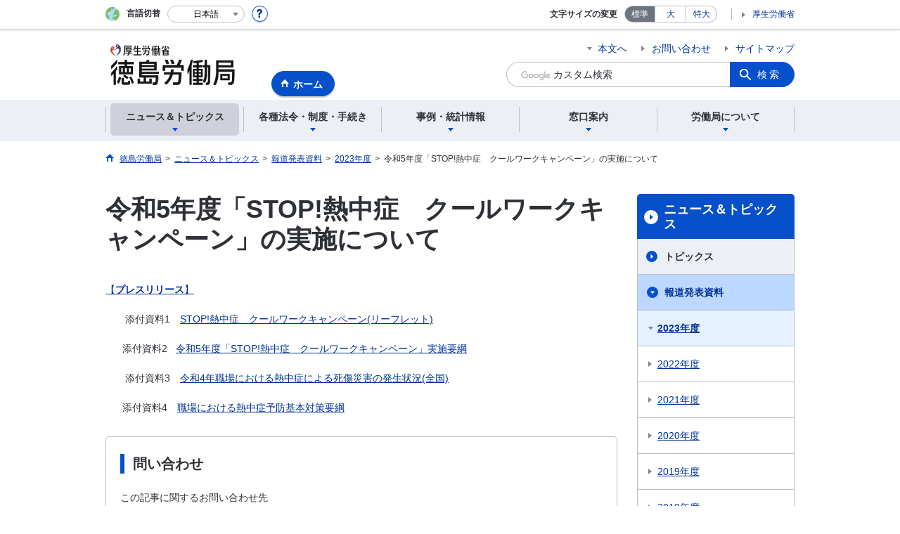

--- FILE ---
content_type: text/html; charset=UTF-8
request_url: https://jsite.mhlw.go.jp/tokushima-roudoukyoku/newpage_01234.html
body_size: 7860
content:
<!DOCTYPE html>
<html lang="ja" class="is-nojs">
<head prefix="og: http://ogp.me/ns# fb: http://ogp.me/ns/fb# article: http://ogp.me/ns/article#">
<meta charset="UTF-8">
<meta name="robots" content="index,follow">
<meta http-equiv="X-UA-Compatible" content="IE=edge">
<meta name="viewport" content="width=device-width,initial-scale=1">
<meta name="format-detection" content="telephone=no">
<meta name="description" content="">
<meta name="keywords" content="">
<meta property="og:title" content="令和5年度「STOP!熱中症　クールワークキャンペーン」の実施について">
<meta property="og:type" content="website">
<meta property="og:url" content="https://jsite.mhlw.go.jp/tokushima-roudoukyoku/newpage_01234.html">
<meta property="og:image" content="">
<meta property="og:site_name" content="">
<meta property="og:description" content="">
<meta property="fb:app_id" content="">
<title>令和5年度「STOP!熱中症　クールワークキャンペーン」の実施について</title>
<link rel="canonical" href="https://jsite.mhlw.go.jp/tokushima-roudoukyoku/newpage_01234.html">
<link rel="stylesheet" href="/common/common/css/app.css">
<link rel="stylesheet" href="/common/common/css/acn.css">
<script>document.documentElement.className = document.documentElement.className.replace('is-nojs', 'is-js');</script>
<script src="/common/common/js/newDate.js"></script>
</head>
<body class=" t-pref nav01">
<noscript>
<p>このページではJavaScriptを使用しています。JavaScriptを有効にしてください。</p>
</noscript>
<div class="l-wrapper" id="top">

<header class="l-header">
<div class="l-headerMain">
<div class="l-headerMain__inner">
<div class="l-headerMain__left">
<div class="m-headerLogo"><a href="https://jsite.mhlw.go.jp/tokushima-roudoukyoku/"><img src="/tokushima-roudoukyoku/content/contents/tokushima_header_002284474.jpg" alt="徳島労働局"></a></div><a href="https://jsite.mhlw.go.jp/tokushima-roudoukyoku/" class="m-headerHome"><span>ホーム</span></a>
<button type="button" class="m-headerHmenu js-hmenu"><span class="m-headerHmenu__line"><span>メニュー</span></span></button>
<!-- /.l-headerMain__left --></div>
<div class="l-headerMain__right">
<ul class="m-headerLink">
<li><a href="#content" class="m-headerLink--main js-scroll" data-id="#content">本文へ</a></li>


<li><a href="https://jsite.mhlw.go.jp/tokushima-roudoukyoku/otoiawase.html">お問い合わせ</a></li>


<li><a href="https://jsite.mhlw.go.jp/tokushima-roudoukyoku/sitemap.html">サイトマップ</a></li>

<li class="m-headerLink--sp"><a href="https://www.mhlw.go.jp/">厚生労働省</a></li>
</ul>



<form id="cse-search-box" action="https://jsite.mhlw.go.jp/tokushima-roudoukyoku/site_kensaku.html">
<div class="m-headerSearch">
<input id="q" name="q" type="text" class="m-headerSearch__textbox pbInputForm" title="カスタム検索" placeholder="カスタム検索">
<input id="cx" value="017422551029222713258:twmzruk9vem
" type="hidden" name="cx" />
<input id="cof" value="FORID:10" type="hidden" name="cof" />
<input id="ie" value="UTF-8" type="hidden" name="ie" />
<button type="submit" class="m-headerSearch__button lbButton">検索</button>
<!-- /.m-headerSearch --></div>
</form>
<!-- /.l-headerMain__right --></div>
<!-- /.l-headerMain__inner --></div>
<!-- /.l-headerMain --></div>
<div class="l-headerUtil">
<div class="l-headerUtil__inner">
<div class="m-headerUtil">
<div class="m-headerUtil__lang">
<div class="m-headerUtil__lang__ttl"><span>言語切替</span></div>
<p class="m-headerUtil__lang__help"><a href="#" class="js-modal"><img src="/common/common/img/icn_help.svg" alt="ヘルプ情報"></a></p>
<div class="m-modal">
<div class="m-modal__content">
<div class="m-modal__inner" tabindex="0">
<div class="m-hdgLv3"><div class="m-hdgLv3__hdg">「言語切替」サービスについて</div></div>
<div><p class="m-txtM">このホームページを、英語・中国語・韓国語へ機械的に自動翻訳します。以下の内容をご理解のうえ、ご利用いただきますようお願いします。</p>

<ul class="m-listOrder">
<li><span class="m-listOrder__sym">1.</span>

<div class="m-listOrder__txt">翻訳対象はページ内に記載されている文字情報となります。画像等で表現する内容は翻訳されません。</div>
</li>
<li><span class="m-listOrder__sym">2.</span>
<div class="m-listOrder__txt">機械による自動翻訳のため、必ずしも正確な翻訳であるとは限りません。</div>
</li>
<li><span class="m-listOrder__sym">3.</span>
<div class="m-listOrder__txt">翻訳前の日本語ページに比べ、画面の表示に若干時間がかかる場合があります。</div>
</li>
</ul></div>
<button type="button" class="m-modal__close"><span>閉じる</span></button>
<!-- /.m-modal__inner --></div>
<!-- /.m-modal__content --></div>
<!-- /.m-modal --></div>
<div class="m-headerUtil__lang__select">
<div class="m-headerUtil__lang__select__current"><button type="button" id="headerLang">
<span class="is-ja">日本語</span>
<span class="is-en">English</span>
<span class="is-cn">中文(简体字)</span>
<span class="is-tw">中文(繁體字)</span>
<span class="is-ko">한국어</span>
<img src="/common/common/img/icn_lang.svg" alt="開く"></button></div>
<ul class="m-headerUtil__lang__select__list">
<li><olang><a href="" lang="ja" data-lang="ja">日本語</a></olang></li>
<li><olang><a href="https://translation.mhlw.go.jp
/LUCMHLW/ns/w1/jaen/" lang="en" data-lang="en">English</a></olang></li>
<li><olang><a href="https://translation.mhlw.go.jp
/LUCMHLW/ns/w1/jazh/" lang="zh-cn" data-lang="zh-cn">中文(简体字)</a></olang></li>
<li><olang><a href="https://translation.mhlw.go.jp
/LUCMHLW/ns/w1/jazhb/" lang="zh-tw" data-lang="zh-tw">中文(繁體字)</a></olang></li>
<li><olang><a href="https://translation.mhlw.go.jp
/LUCMHLW/ns/w1/jako/" lang="ko" data-lang="ko">한국어</a></olang></li>
</ul>
<olang><script src="https://code.jquery.com/jquery-3.2.1.min.js"></script></olang>
<script>
$(function(){
	if (location.href.indexOf("tl.cgi") != -1) {
	var url = location.href
	var translation_url = url.slice(0,url.indexOf("?SLANG")).slice(url.indexOf("tl.cgi/") + 7);
	}else{
	var translation_url = location.href;
	}
	$("ul.m-headerUtil__lang__select__list a").each(function() {
	$(this).attr("href",$(this).attr("href") + translation_url);
	});
});
</script>
<!-- /.m-headerUtil__lang__select --></div>
<!-- /.m-headerUtil__lang --></div>
<div class="m-headerUtil__support">
<dl class="m-headerUtil__fontsize">
<dt>文字サイズの変更</dt>
<dd><a href="#" class="js-fontAdjust is-current" data-size="m">標準</a></dd>
<dd><a href="#" class="js-fontAdjust" data-size="l">大</a></dd>
<dd><a href="#" class="js-fontAdjust" data-size="xl">特大</a></dd>
<!-- /.m-headerUtil__fontsize --></dl>
<ul class="m-headerUtil__support__list">
<li><a href="https://www.mhlw.go.jp/">厚生労働省</a></li>
</ul>
<!-- /.m-headerUtil__support --></div>
<!-- /.m-headerUtil --></div>
<!-- /.l-headerUtil__inner --></div>
<!-- /.l-headerUtil --></div>
<nav class="l-headerGnav">
<div class="l-headerGnav__inner">
<ul class="m-headerGnav">
<li><a href="#" class="js-mdrop" data-id="megadrop-01"><span><span>ニュース＆トピックス</span></span></a>
<div class="m-headerMdrop" id="megadrop-01">
<div class="m-headerMdrop__content">
<div class="m-headerMdrop__hdg">
<div class="m-headerMdrop__hdg--lv2"><a href="#mdorop-01" class="js-toggle-sp" data-id="mdorop-01">ニュース＆トピックス
<span class="m-headerMdrop__hdg--lv2__icn"><img src="/common/common/img/icn_toggle_plus.svg" alt="開く"></span></a></div>
<p class="m-headerMdrop__hdg__link"><a href="">ニュース＆トピックストップへ</a></p>
<!-- /.m-headerMdrop__hdg --></div>
<div class="m-headerMdrop__content__inner">
<ul class="m-headerMdrop__menu" id="mdorop-01">
<li class="m-headerMdrop__menu--sp"><a href=""><span>ニュース＆トピックストップへ</span></a></li>
<li><a href="/tokushima-roudoukyoku/news_topics/topics/list.html"><span>トピックス</span></a></li>
<li><a href="/tokushima-roudoukyoku/news_topics/houdou.html"><span>報道発表資料</span></a></li>
<li><a href="/tokushima-roudoukyoku/news_topics/event.html"><span>イベント</span></a></li>
<!-- /.m-headerMdrop__menu --></ul>
<!-- /.m-headerMdrop__content__inner --></div>
<button type="button" class="m-headerMdrop__close"><span>閉じる</span></button>
<!-- /.m-headerMdrop__content --></div>
<!-- /.m-headerMdrop --></div>
</li>
<li><a href="#" class="js-mdrop" data-id="megadrop-02"><span><span>各種法令・制度・手続き</span></span></a>
<div class="m-headerMdrop" id="megadrop-02">
<div class="m-headerMdrop__content">
<div class="m-headerMdrop__hdg">
<div class="m-headerMdrop__hdg--lv2"><a href="#mdorop-02" class="js-toggle-sp" data-id="mdorop-02">各種法令・制度・手続き
<span class="m-headerMdrop__hdg--lv2__icn"><img src="/common/common/img/icn_toggle_plus.svg" alt="開く"></span></a></div>
<p class="m-headerMdrop__hdg__link"><a href="">各種法令・制度・手続きトップへ</a></p>
<!-- /.m-headerMdrop__hdg --></div>
<div class="m-headerMdrop__content__inner">
<ul class="m-headerMdrop__menu" id="mdorop-02">
<li class="m-headerMdrop__menu--sp"><a href=""><span>各種法令・制度・手続きトップへ</span></a></li>
<li><a href="/tokushima-roudoukyoku/hourei_seido_tetsuzuki/houkaisei_goannai.html"><span>法改正のご案内</span></a></li>
<li><a href="/tokushima-roudoukyoku/hourei_seido_tetsuzuki/roudoukijun_keiyaku.html"><span>労働基準・労働契約関係</span></a></li>
<li><a href="/tokushima-roudoukyoku/hourei_seido_tetsuzuki/anzen_eisei.html"><span>安全衛生関係</span></a></li>
<li><a href="/tokushima-roudoukyoku/hourei_seido_tetsuzuki/roudou_hoken.html"><span>労働保険関係</span></a></li>
<li><a href="/tokushima-roudoukyoku/hourei_seido_tetsuzuki/koyou_hoken.html"><span>雇用保険関係</span></a></li>
<li><a href="/tokushima-roudoukyoku/hourei_seido_tetsuzuki/rousai_hoken.html"><span>労災保険関係</span></a></li>
<li><a href="/tokushima-roudoukyoku/hourei_seido_tetsuzuki/1222.html"><span>最低賃金・家内労働関係</span></a></li>
<li><a href="/tokushima-roudoukyoku/newpage_00477.html"><span>職業紹介関係</span></a></li>
<li><a href="/tokushima-roudoukyoku/hourei_seido_tetsuzuki/roudousha_haken.html"><span>労働者派遣事業関係</span></a></li>
<li><a href="/tokushima-roudoukyoku/hourei_seido_tetsuzuki/koyou_kintou.html"><span>雇用均等関係</span></a></li>
<li><a href="/tokushima-roudoukyoku/hourei_seido_tetsuzuki/kakushu_joseikin.html"><span>各種助成金制度</span></a></li>
<li><a href="/tokushima-roudoukyoku/hourei_seido_tetsuzuki/yuryou_muryou_shokugyou.html"><span>有料無料職業紹介事業関係</span></a></li>
<li><a href="/tokushima-roudoukyoku/hourei_seido_tetsuzuki/kobetsu_roudou_funsou.html"><span>個別労働紛争解決制度</span></a></li>
<li><a href="/tokushima-roudoukyoku/hourei_seido_tetsuzuki/jouhou_koukai_seido.html"><span>情報公開制度</span></a></li>
<li><a href="/tokushima-roudoukyoku/hourei_seido_tetsuzuki/hourei_youshikishu.html"><span>法令・様式集</span></a></li>
<li><a href="/tokushima-roudoukyoku/hourei_seido_tetsuzuki/20140820_001.html"><span>教育訓練給付のご案内</span></a></li>
<li><a href="/tokushima-roudoukyoku/hourei_seido_tetsuzuki/_120170.html"><span>職業訓練関係</span></a></li>
<li><a href="/tokushima-roudoukyoku/hourei_seido_tetsuzuki/_120264.html"><span>公益通報者の保護</span></a></li>
<li><a href="/tokushima-roudoukyoku/hourei_seido_tetsuzuki/_120529.html"><span>長時間・過重労働対策</span></a></li>
<li><a href="/tokushima-roudoukyoku/newpage_01468.html"><span>公示関係</span></a></li>
<li><a href="/tokushima-roudoukyoku/newpage_01605.html"><span>外国人雇用関係</span></a></li>
<!-- /.m-headerMdrop__menu --></ul>
<!-- /.m-headerMdrop__content__inner --></div>
<button type="button" class="m-headerMdrop__close"><span>閉じる</span></button>
<!-- /.m-headerMdrop__content --></div>
<!-- /.m-headerMdrop --></div>
</li>
<li><a href="#" class="js-mdrop" data-id="megadrop-03"><span><span>事例・統計情報</span></span></a>
<div class="m-headerMdrop" id="megadrop-03">
<div class="m-headerMdrop__content">
<div class="m-headerMdrop__hdg">
<div class="m-headerMdrop__hdg--lv2"><a href="#mdorop-03" class="js-toggle-sp" data-id="mdorop-03">事例・統計情報
<span class="m-headerMdrop__hdg--lv2__icn"><img src="/common/common/img/icn_toggle_plus.svg" alt="開く"></span></a></div>
<p class="m-headerMdrop__hdg__link"><a href="">事例・統計情報トップへ</a></p>
<!-- /.m-headerMdrop__hdg --></div>
<div class="m-headerMdrop__content__inner">
<ul class="m-headerMdrop__menu" id="mdorop-03">
<li class="m-headerMdrop__menu--sp"><a href=""><span>事例・統計情報トップへ</span></a></li>
<li><a href="/tokushima-roudoukyoku/jirei_toukei/roudoujikan_kyujitsu_kyuka.html"><span>労働時間・休日・休暇関係</span></a></li>
<li><a href="/tokushima-roudoukyoku/jirei_toukei/anzen_eisei.html"><span>安全衛生関係</span></a></li>
<li><a href="/tokushima-roudoukyoku/jirei_toukei/saigaitoukei_jirei.html"><span>災害統計・事例</span></a></li>
<li><a href="/tokushima-roudoukyoku/jirei_toukei/chingin_kanairoudou.html"><span>賃金・家内労働</span></a></li>
<li><a href="/tokushima-roudoukyoku/jirei_toukei/souken_jirei.html"><span>公表事案</span></a></li>
<li><a href="/tokushima-roudoukyoku/newpage_00582.html"><span>職業紹介状況</span></a></li>
<li><a href="/tokushima-roudoukyoku/jirei_toukei/pamphlet_leaflet.html"><span>パンフレット・リーフレット</span></a></li>
<li><a href="/tokushima-roudoukyoku/jirei_toukei/data.html"><span>資料・統計コーナー</span></a></li>
<li><a href="/tokushima-roudoukyoku/jirei_toukei/toukei_jouhou.html"><span>統計情報</span></a></li>
<li><a href="/tokushima-roudoukyoku/jirei_toukei/2012.html"><span>徳島地方労働審議会</span></a></li>
<!-- /.m-headerMdrop__menu --></ul>
<!-- /.m-headerMdrop__content__inner --></div>
<button type="button" class="m-headerMdrop__close"><span>閉じる</span></button>
<!-- /.m-headerMdrop__content --></div>
<!-- /.m-headerMdrop --></div>
</li>
<li><a href="#" class="js-mdrop" data-id="megadrop-04"><span><span>窓口案内</span></span></a>
<div class="m-headerMdrop" id="megadrop-04">
<div class="m-headerMdrop__content">
<div class="m-headerMdrop__hdg">
<div class="m-headerMdrop__hdg--lv2"><a href="#mdorop-04" class="js-toggle-sp" data-id="mdorop-04">窓口案内
<span class="m-headerMdrop__hdg--lv2__icn"><img src="/common/common/img/icn_toggle_plus.svg" alt="開く"></span></a></div>
<p class="m-headerMdrop__hdg__link"><a href="">窓口案内トップへ</a></p>
<!-- /.m-headerMdrop__hdg --></div>
<div class="m-headerMdrop__content__inner">
<ul class="m-headerMdrop__menu" id="mdorop-04">
<li class="m-headerMdrop__menu--sp"><a href=""><span>窓口案内トップへ</span></a></li>
<li><a href="/tokushima-roudoukyoku/roudoukyoku/roudoukyoku/soshiki.html"><span>部署一覧</span></a></li>
<li><a href="/tokushima-roudoukyoku/madoguchi_annai/gosoudan_naiyou_madoguchi.html"><span>ご相談内容で窓口を探す</span></a></li>
<li><a href="/tokushima-roudoukyoku/madoguchi_annai/roudou_kankei_soudansaki.html"><span>労働関係相談先一覧</span></a></li>
<li><a href="/tokushima-roudoukyoku/madoguchi_annai/0801001.html"><span>学生等への労働法制の普及について</span></a></li>
<!-- /.m-headerMdrop__menu --></ul>
<!-- /.m-headerMdrop__content__inner --></div>
<button type="button" class="m-headerMdrop__close"><span>閉じる</span></button>
<!-- /.m-headerMdrop__content --></div>
<!-- /.m-headerMdrop --></div>
</li>
<li><a href="#" class="js-mdrop" data-id="megadrop-05"><span><span>労働局について</span></span></a>
<div class="m-headerMdrop" id="megadrop-05">
<div class="m-headerMdrop__content">
<div class="m-headerMdrop__hdg">
<div class="m-headerMdrop__hdg--lv2"><a href="#mdorop-05" class="js-toggle-sp" data-id="mdorop-05">労働局について
<span class="m-headerMdrop__hdg--lv2__icn"><img src="/common/common/img/icn_toggle_plus.svg" alt="開く"></span></a></div>
<p class="m-headerMdrop__hdg__link"><a href="">労働局についてトップへ</a></p>
<!-- /.m-headerMdrop__hdg --></div>
<div class="m-headerMdrop__content__inner">
<ul class="m-headerMdrop__menu" id="mdorop-05">
<li class="m-headerMdrop__menu--sp"><a href=""><span>労働局についてトップへ</span></a></li>
<li><a href="/tokushima-roudoukyoku/roudoukyoku/roudoukyoku.html"><span>労働局について（概要）</span></a></li>
<li><a href="/tokushima-roudoukyoku/roudoukyoku/kanren_shisetsu.html"><span>関連施設</span></a></li>
<li><a href="/tokushima-roudoukyoku/roudoukyoku/20120328.html"><span>内部監査の実施状況について</span></a></li>
<li><a href="/tokushima-roudoukyoku/roudoukyoku/_120356.html"><span>各施設バリアフリー情報</span></a></li>
<!-- /.m-headerMdrop__menu --></ul>
<!-- /.m-headerMdrop__content__inner --></div>
<button type="button" class="m-headerMdrop__close"><span>閉じる</span></button>
<!-- /.m-headerMdrop__content --></div>
<!-- /.m-headerMdrop --></div>
</li>
<!-- /.m-headerGnav --></ul>
<!-- /.l-headerGnav__inner --></div>
<div class="m-headerGnav__close--sp"><button type="button" class="m-headerGnav__close--sp__button"><span>閉じる</span></button></div>
<!-- /.l-headerGnav --></nav>
<!-- /.l-header --></header>

<main class="l-content" id="content">
<div class="l-contentHead">
<div class="l-contentHead__inner">

<ol class="m-navBreadcrumb" itemscope="" itemtype="http://schema.org/BreadcrumbList">
<li itemprop="itemListElement" itemscope="" itemtype="http://schema.org/ListItem">
<a href="/tokushima-roudoukyoku/home.html" itemprop="item"><span itemprop="name">徳島労働局</span></a>
<meta itemprop="position" content="1"><span>></span></li>
<li itemprop="itemListElement" itemscope="" itemtype="http://schema.org/ListItem">
<a href="/tokushima-roudoukyoku/news_topics.html" itemprop="item"><span itemprop="name">ニュース＆トピックス</span></a>
<meta itemprop="position" content="2"><span>></span></li>
<li itemprop="itemListElement" itemscope="" itemtype="http://schema.org/ListItem">
<a href="/tokushima-roudoukyoku/news_topics/houdou.html" itemprop="item"><span itemprop="name">報道発表資料</span></a>
<meta itemprop="position" content="3"><span>></span></li>
<li itemprop="itemListElement" itemscope="" itemtype="http://schema.org/ListItem">
<a href="/tokushima-roudoukyoku/newpage_01172.html" itemprop="item"><span itemprop="name">2023年度</span></a>
<meta itemprop="position" content="4"><span>></span></li>
<li itemprop="itemListElement" itemscope="" itemtype="http://schema.org/ListItem">
<span itemprop="name" aria-current="page">令和5年度「STOP!熱中症　クールワークキャンペーン」の実施について</span>
<meta itemprop="position" content="5"></li>
<!-- /.m-navBreadcrumb --></ol>

<!-- /.l-contentHead__inner --></div>
<!-- /.l-contentHead --></div>

<div class="l-contentBody">
<div class="l-contentBody__inner">
<div class="l-contentMain">

<div class="m-hdgLv1">
<h1 class="m-hdgLv1__hdg">令和5年度「STOP!熱中症　クールワークキャンペーン」の実施について</h1>
</div>
<div class="m-grid"><div class="m-grid__col1"><a href="/tokushima-roudoukyoku/content/contents/001474014.pdf" target="_blank">【<em>プレスリリース</em>】</a><br />
<br />
　　添付資料1　<a href="/tokushima-roudoukyoku/content/contents/001474009.pdf" target="_blank">STOP!熱中症　クールワークキャンペーン(リーフレット)</a><br />
<br />
&nbsp; &nbsp; &nbsp; 添付資料2&nbsp; &nbsp;<a href="/tokushima-roudoukyoku/content/contents/001474015.pdf" target="_blank">令和5年度「STOP!熱中症　クールワークキャンペーン」実施要綱</a><br />
<br />
　　添付資料3　<a href="/tokushima-roudoukyoku/content/contents/001474018.pdf" target="_blank">令和4年職場における熱中症による死傷災害の発生状況(全国)</a><br />
<br />
&nbsp; &nbsp; &nbsp; 添付資料4　<a href="/tokushima-roudoukyoku/content/contents/001474019.pdf" target="_blank">職場における熱中症予防基本対策要綱</a></div></div>


<div class="m-box">
<div class="m-hdgLv3">
<h3 class="m-hdgLv3__hdg">問い合わせ</h3>
</div>
<p>この記事に関するお問い合わせ先</p>
<div class="m-box__inq">
<h4 class="m-box__inq__hdg">徳島労働局　労働基準部　健康安全課</h4>
<address class="m-box__inq__address">
<dl>
<dt>電話</dt>
<dd>088-652-9164</dd>
</dl>
<dl>
<dt>FAX</dt>
<dd>088-622-3570</dd>
</dl>
</address>
</div>
</div>



<div class="m-hdgLv2"><h2 class="m-hdgLv2__hdg">その他関連情報</h2></div>

<div class="m-listImageBannerNav">
<ul class="m-listImageBanner__list">
<li>
<a class="m-listImageBanner__content" href="https://jsite.mhlw.go.jp/tokushima-roudoukyoku/hourei_seido_tetsuzuki/_120170.html">
<span class="m-listImageBanner__text">公的職業訓練ハロートレーニング</span>
<span class="m-listImageBanner__fig"><img src="/tokushima-roudoukyoku/content/contents/000113672.png" alt=""></span>
</a>
</li>
<li>
<a class="m-listImageBanner__content" href="https://kouseisaiyou.mhlw.go.jp/">
<span class="m-listImageBanner__text">公正採用選考特設サイト</span>
<span class="m-listImageBanner__fig"><img src="/tokushima-roudoukyoku/content/contents/000113673.gif" alt=""></span>
</a>
</li>
<li>
<a class="m-listImageBanner__content" href="https://jsite.mhlw.go.jp/tokushima-roudoukyoku/choutatsu_uriharai/kokuyu_zaisan_uriharai.html">
<span class="m-listImageBanner__text">国有財産売却情報</span>
<span class="m-listImageBanner__fig"><img src="/tokushima-roudoukyoku/content/contents/000113674.gif" alt=""></span>
</a>
</li>
<li>
<a class="m-listImageBanner__content" href="http://muki.mhlw.go.jp/">
<span class="m-listImageBanner__text">有期契約労働者の無期転換ポータルサイト</span>
<span class="m-listImageBanner__fig"><img src="/tokushima-roudoukyoku/content/contents/000113675.png" alt=""></span>
</a>
</li>
<li>
<a class="m-listImageBanner__content" href="http://kokoro.mhlw.go.jp/">
<span class="m-listImageBanner__text">働く人のメンタルヘルス・ポータルサイト「こころの耳」</span>
<span class="m-listImageBanner__fig"><img src="/tokushima-roudoukyoku/content/contents/000113676.gif" alt=""></span>
</a>
</li>
<li>
<a class="m-listImageBanner__content" href="https://chiryoutoshigoto.mhlw.go.jp/">
<span class="m-listImageBanner__text">治療と仕事の両立支援ナビ</span>
<span class="m-listImageBanner__fig"><img src="/tokushima-roudoukyoku/content/contents/000113677.gif" alt=""></span>
</a>
</li>
</ul>
</div>

<ul class="m-listButton">
<li><a href="https://jsite.mhlw.go.jp/tokushima-roudoukyoku/banner.html" class="m-btnM"><span>リンク一覧</span></a></li>
</ul>


<div class="m-boxReader">
<a href="https://get.adobe.com/jp/reader/" target="_blank">
<div class="m-boxReader__body">
<p class="m-boxReader__txt">PDFファイルを見るためには、Adobe Readerというソフトが必要です。Adobe Readerは無料で配布されていますので、こちらからダウンロードしてください。</p>
<!-- /.m-boxReader__body --></div>
<div class="m-boxReader__figure">
<img src="/common/common/img/img_reader.png" alt="">
<!-- /.m-boxReader__figure --></div></a>
<!-- /.m-boxReader --></div>

<!-- /.l-contentMain --></div>

<div class="l-contentSub">
<nav class="m-navLocal">
<h2 class="m-navLocal__hdg"><a href="/tokushima-roudoukyoku/news_topics.html">ニュース＆トピックス</a></h2>
<ul class="m-navLocal__layer3rd">
<li><a href="/tokushima-roudoukyoku/news_topics/topics/list.html">トピックス</a></li>
<li><a href="/tokushima-roudoukyoku/news_topics/houdou.html" class="is-current">報道発表資料</a>
<ul class="m-navLocal__layer4th">
<li><a href="/tokushima-roudoukyoku/newpage_01172.html" class="is-current">2023年度</a>
</li>
<li><a href="/tokushima-roudoukyoku/newpage_00840.html">2022年度</a></li>
<li><a href="/tokushima-roudoukyoku/newpage_00603.html">2021年度</a></li>
<li><a href="/tokushima-roudoukyoku/news_topics/houdou/2020.html">2020年度</a></li>
<li><a href="/tokushima-roudoukyoku/news_topics/houdou/2019.html">2019年度</a></li>
<li><a href="/tokushima-roudoukyoku/news_topics/houdou/_120379_00001.html">2018年度</a></li>
<li><a href="/tokushima-roudoukyoku/news_topics/houdou/_120379.html">2017年度</a></li>
<li><a href="/tokushima-roudoukyoku/news_topics/houdou/20160324_002.html">2016年度</a></li>
<li><a href="/tokushima-roudoukyoku/news_topics/houdou/20150328_007.html">2015年度</a></li>
<li><a href="/tokushima-roudoukyoku/news_topics/houdou/0424.html">2014年度</a></li>
<li><a href="/tokushima-roudoukyoku/news_topics/houdou/houdou2013.html">2013年度</a></li>
<li><a href="/tokushima-roudoukyoku/news_topics/houdou/2012.html">2012年度</a></li>
<li><a href="/tokushima-roudoukyoku/news_topics/houdou/2011.html">2011年度</a></li>
<li><a href="/tokushima-roudoukyoku/news_topics/houdou/2010.html">2010年度</a></li>
<!-- /.m-navLocal__layer4th --></ul>
</li>
<li><a href="/tokushima-roudoukyoku/news_topics/event.html">イベント</a></li>
<li><a href="">ご注意</a></li>
<li><a href="/tokushima-roudoukyoku/news_topics/sigoto_to_seikatsu.html">仕事と生活の調和（ワーク・ライフ・バランス）</a></li>
<!-- /.m-navLocal__layer3rd --></ul>
<!-- /.m-navLocal --></nav>




<div class="m-navSubmenu">
<h2 class="m-navSubmenu__hdg"><a href="#sidemenu-01" class="js-toggle" data-id="sidemenu-01">所在地一覧<span class="m-navSubmenu__icn"><img src="/common/common/img/icn_toggle_plus.svg" alt="開く"></span></a></h2>
<ul class="m-navSubmenu__list" id="sidemenu-01">
<li><a href="/tokushima-roudoukyoku/roudoukyoku/roudoukyoku/soshiki.html">労働局</a></li>
<li><a href="/tokushima-roudoukyoku/kantoku.html">労働基準監督署</a></li>
<li><a href="/tokushima-roudoukyoku/hw.html">ハローワーク</a></li>
<!-- /.m-navSubmenu__list --></ul>
<!-- /.m-navSubmenu --></div>

<div class="m-navSubmenu">
<h2 class="m-navSubmenu__hdg"><a href="#sidemenu-02" class="js-toggle" data-id="sidemenu-02">お役立ち情報<span class="m-navSubmenu__icn"><img src="/common/common/img/icn_toggle_plus.svg" alt="開く"></span></a></h2>
<ul class="m-navSubmenu__list" id="sidemenu-02">
<li><a href="/tokushima-roudoukyoku/hourei_seido_tetsuzuki/hourei_youshikishu.html">法令・様式集</a></li>
<li><a href="/tokushima-roudoukyoku/jirei_toukei/pamphlet_leaflet.html">パンフレット・リーフレット</a></li>
<li><a href="/tokushima-roudoukyoku/choutatsu_uriharai.html">調達・売払情報</a></li>
<li><a href="http://www.e-gov.go.jp/">電子申請</a></li>
<li><a href="/tokushima-roudoukyoku/hourei_seido_tetsuzuki/roudou_hoken.html">労働保険の年度更新</a></li>
<li><a href="https://jsite.mhlw.go.jp/tokushima-roudoukyoku/newpage_01881.html">徳島労働局SNS</a></li>
<!-- /.m-navSubmenu__list --></ul>
<!-- /.m-navSubmenu --></div>

<div class="m-navSubmenu">
<h2 class="m-navSubmenu__hdg"><a href="#sidemenu-03" class="js-toggle" data-id="sidemenu-03">相談窓口<span class="m-navSubmenu__icn"><img src="/common/common/img/icn_toggle_plus.svg" alt="開く"></span></a></h2>
<ul class="m-navSubmenu__list" id="sidemenu-03">
<li><a href="/tokushima-roudoukyoku/hourei_seido_tetsuzuki/kobetsu_roudou_funsou/soudan.html">総合労働相談コーナー</a></li>
<li><a href="https://www.mhlw.go.jp/file/04-Houdouhappyou-11601200-Shokugyouanteikyoku-ShusekishokugyouShidoukanshitsu/0000040698.pdf#search=%27%E3%83%8F%E3%83%AD%E3%83%BC%E3%83%AF%E3%83%BC%E3%82%AF%E6%B1%82%E4%BA%BA%E3%81%BB%E3%81%A3%E3%81%A8%E3%82%89%E3%81%84%E3%82%93%27">ハローワーク求人ホットライン</a></li>
<li><a href="https://www.check-roudou.mhlw.go.jp/lp/hotline/">労働条件相談ほっとライン</a></li>
<li><a href="http://www.check-roudou.mhlw.go.jp/">確かめよう労働条件</a></li>
<li><a href="https://www.startup-roudou.mhlw.go.jp/">スタートアップ労働条件</a></li>
<li><a href="https://jsite.mhlw.go.jp/tokushima-roudoukyoku/newpage_01226.html">徳島働き方改革推進支援センター</a></li>
<li><a href="https://jsite.mhlw.go.jp/tokushima-roudoukyoku/newpage_01146.html">「医療・介護・保育」求人者向け特別相談窓口</a></li>
<!-- /.m-navSubmenu__list --></ul>
<!-- /.m-navSubmenu --></div>

<div class="m-navSubmenu">
<h2 class="m-navSubmenu__hdg"><a href="#sidemenu-04" class="js-toggle" data-id="sidemenu-04">お知らせ・ご案内<span class="m-navSubmenu__icn"><img src="/common/common/img/icn_toggle_plus.svg" alt="開く"></span></a></h2>
<ul class="m-navSubmenu__list" id="sidemenu-04">
<li><a href="https://www.mhlw.go.jp/stf/merumaga_00.html">厚労省人事労務マガジン</a></li>
<li><a href="/tokushima-roudoukyoku/jirei_toukei/chingin_kanairoudou/010601/_79351.html">業務改善助成金のご案内</a></li>
<li><a href="https://jsite.mhlw.go.jp/tokushima-roudoukyoku/newpage_00926.html">配偶者手当の在り方の検討に向けて</a></li>
<li><a href="https://www.mhlw.go.jp/stf/seisakunitsuite/bunya/koyou_roudou/roudouseisaku/chushoukigyoukeiei/index.html">中小企業を経営されている方へ</a></li>
<li><a href="http://laborlaw.mhlw.go.jp/">今日から使える労働法</a></li>
<li><a href="/tokushima-roudoukyoku/news_topics/topics/20140331/20150213_001.html">雇用対策協定</a></li>
<li><a href="/tokushima-roudoukyoku/news_topics/topics/20160324_001/20160530_003.html">ユースエール認定企業</a></li>
<li><a href="https://part-tanjikan.mhlw.go.jp/">パート・有期労働ポータルサイト</a></li>
<li><a href="https://www.mhlw.go.jp/stf/seisakunitsuite/bunya/0000113598.html">中退共（中小企業退職金共済制度）についてのご案内</a></li>
<!-- /.m-navSubmenu__list --></ul>
<!-- /.m-navSubmenu --></div>

<div class="m-navSubmenu">
<h2 class="m-navSubmenu__hdg"><a href="#sidemenu-05" class="js-toggle" data-id="sidemenu-05">関連リンク<span class="m-navSubmenu__icn"><img src="/common/common/img/icn_toggle_plus.svg" alt="開く"></span></a></h2>
<ul class="m-navSubmenu__list" id="sidemenu-05">
<li><a href="https://www.hellowork.mhlw.go.jp/">ハローワークインターネットサービス</a></li>
<li><a href="https://www.pref.tokushima.lg.jp/">徳島県公式ホームページ</a></li>
<!-- /.m-navSubmenu__list --></ul>
<!-- /.m-navSubmenu --></div>



<!-- /.l-contentSub --></div>

<!-- /.l-contentBody__inner --></div>
<!-- /.l-contentBody --></div>
<!-- /.l-content --></main>

<footer class="l-footer">
<div class="l-footerPagetop">
<div class="l-footerInner">
<a href="#top" class="m-footerPagetop js-scroll" data-id="#top"><span>ページの先頭へ</span></a>
<!-- /.l-footerInner --></div>
<!-- /.l-footerPagetop --></div>
<div class="l-footerNav">
<div class="l-footerInner">
<div class="m-footerPost">
<p class="m-footerPost__idea"><b class="m-footerPost__idea__ttl">皆様からのご意見を募集しています</b>
<a href="https://jsite.mhlw.go.jp/form/pub/roudou36/tokushima-roudoukyoku-goiken" class="m-footerPost__idea__btn">労働局へのご意見</a></p>
<!-- /.m-footerPost --></div>


<div class="m-footerSitemap">
<div class="m-footerSitemap__content">
<ul class="m-footerSitemap__parent">
<li><a href="/tokushima-roudoukyoku/news_topics.html" class="js-toggle-sp" data-id="footer-sitemap-01">ニュース＆トピックス
<span class="m-footerSitemap__parent__icn"><img src="/common/common/img/icn_toggle_plus.svg" alt="開く"></span></a>
<ul class="m-footerSitemap__child" id="footer-sitemap-01">
<li class="m-footerSitemap__child__top"><a href="/tokushima-roudoukyoku/news_topics.html">ニュース＆トピックストップへ</a></li>
<li><a href="/tokushima-roudoukyoku/news_topics/topics/list.html">トピックス</a></li>
<li><a href="/tokushima-roudoukyoku/news_topics/houdou.html">報道発表資料</a></li>
<li><a href="/tokushima-roudoukyoku/news_topics/event.html">イベント</a></li>
</ul>
</li>
</ul>
</div>
<div class="m-footerSitemap__content--col2">
<ul class="m-footerSitemap__parent">
<li><a href="/tokushima-roudoukyoku/hourei_seido_tetsuzuki.html" class="js-toggle-sp" data-id="footer-sitemap-02">各種法令・制度・手続き
<span class="m-footerSitemap__parent__icn"><img src="/common/common/img/icn_toggle_plus.svg" alt="開く"></span></a>
<ul class="m-footerSitemap__child--col2" id="footer-sitemap-02">
<li class="m-footerSitemap__child__top"><a href="/tokushima-roudoukyoku/hourei_seido_tetsuzuki.html">各種法令・制度・手続きトップへ</a></li>
<li><a href="/tokushima-roudoukyoku/hourei_seido_tetsuzuki/houkaisei_goannai.html">法改正のご案内</a></li>
<li><a href="/tokushima-roudoukyoku/hourei_seido_tetsuzuki/roudoukijun_keiyaku.html">労働基準・労働契約関係</a></li>
<li><a href="/tokushima-roudoukyoku/hourei_seido_tetsuzuki/anzen_eisei.html">安全衛生関係</a></li>
<li><a href="/tokushima-roudoukyoku/hourei_seido_tetsuzuki/roudou_hoken.html">労働保険関係</a></li>
<li><a href="/tokushima-roudoukyoku/hourei_seido_tetsuzuki/koyou_hoken.html">雇用保険関係</a></li>
<li><a href="/tokushima-roudoukyoku/hourei_seido_tetsuzuki/rousai_hoken.html">労災保険関係</a></li>
<li><a href="/tokushima-roudoukyoku/hourei_seido_tetsuzuki/1222.html">最低賃金・家内労働関係</a></li>
<li><a href="/tokushima-roudoukyoku/newpage_00477.html">職業紹介関係</a></li>
<li><a href="/tokushima-roudoukyoku/hourei_seido_tetsuzuki/roudousha_haken.html">労働者派遣事業関係</a></li>
<li><a href="/tokushima-roudoukyoku/hourei_seido_tetsuzuki/koyou_kintou.html">雇用均等関係</a></li>
<li><a href="/tokushima-roudoukyoku/hourei_seido_tetsuzuki/kakushu_joseikin.html">各種助成金制度</a></li>
<li><a href="/tokushima-roudoukyoku/hourei_seido_tetsuzuki/yuryou_muryou_shokugyou.html">有料無料職業紹介事業関係</a></li>
<li><a href="/tokushima-roudoukyoku/hourei_seido_tetsuzuki/kobetsu_roudou_funsou.html">個別労働紛争解決制度</a></li>
<li><a href="/tokushima-roudoukyoku/hourei_seido_tetsuzuki/jouhou_koukai_seido.html">情報公開制度</a></li>
<li><a href="/tokushima-roudoukyoku/hourei_seido_tetsuzuki/hourei_youshikishu.html">法令・様式集</a></li>
<li><a href="/tokushima-roudoukyoku/hourei_seido_tetsuzuki/20140820_001.html">教育訓練給付のご案内</a></li>
<li><a href="/tokushima-roudoukyoku/hourei_seido_tetsuzuki/_120170.html">職業訓練関係</a></li>
<li><a href="/tokushima-roudoukyoku/hourei_seido_tetsuzuki/_120264.html">公益通報者の保護</a></li>
<li><a href="/tokushima-roudoukyoku/hourei_seido_tetsuzuki/_120529.html">長時間・過重労働対策</a></li>
<li><a href="/tokushima-roudoukyoku/newpage_01468.html">公示関係</a></li>
<li><a href="/tokushima-roudoukyoku/newpage_01605.html">外国人雇用関係</a></li>
</ul>
</li>
</ul>
</div>
<div class="m-footerSitemap__content">
<ul class="m-footerSitemap__parent">
<li><a href="/tokushima-roudoukyoku/jirei_toukei.html" class="js-toggle-sp" data-id="footer-sitemap-03">事例・統計情報
<span class="m-footerSitemap__parent__icn"><img src="/common/common/img/icn_toggle_plus.svg" alt="開く"></span></a>
<ul class="m-footerSitemap__child" id="footer-sitemap-03">
<li class="m-footerSitemap__child__top"><a href="/tokushima-roudoukyoku/jirei_toukei.html">事例・統計情報トップへ</a></li>
<li><a href="/tokushima-roudoukyoku/jirei_toukei/roudoujikan_kyujitsu_kyuka.html">労働時間・休日・休暇関係</a></li>
<li><a href="/tokushima-roudoukyoku/jirei_toukei/anzen_eisei.html">安全衛生関係</a></li>
<li><a href="/tokushima-roudoukyoku/jirei_toukei/saigaitoukei_jirei.html">災害統計・事例</a></li>
<li><a href="/tokushima-roudoukyoku/jirei_toukei/chingin_kanairoudou.html">賃金・家内労働</a></li>
<li><a href="/tokushima-roudoukyoku/jirei_toukei/souken_jirei.html">公表事案</a></li>
<li><a href="/tokushima-roudoukyoku/newpage_00582.html">職業紹介状況</a></li>
<li><a href="/tokushima-roudoukyoku/jirei_toukei/pamphlet_leaflet.html">パンフレット・リーフレット</a></li>
<li><a href="/tokushima-roudoukyoku/jirei_toukei/data.html">資料・統計コーナー</a></li>
<li><a href="/tokushima-roudoukyoku/jirei_toukei/toukei_jouhou.html">統計情報</a></li>
<li><a href="/tokushima-roudoukyoku/jirei_toukei/2012.html">徳島地方労働審議会</a></li>
</ul>
</li>
</ul>
</div>
<div class="m-footerSitemap__content">
<ul class="m-footerSitemap__parent">
<li><a href="/tokushima-roudoukyoku/madoguchi_annai.html" class="js-toggle-sp" data-id="footer-sitemap-04">窓口案内
<span class="m-footerSitemap__parent__icn"><img src="/common/common/img/icn_toggle_plus.svg" alt="開く"></span></a>
<ul class="m-footerSitemap__child" id="footer-sitemap-04">
<li class="m-footerSitemap__child__top"><a href="/tokushima-roudoukyoku/madoguchi_annai.html">窓口案内トップへ</a></li>
<li><a href="/tokushima-roudoukyoku/roudoukyoku/roudoukyoku/soshiki.html">部署一覧</a></li>
<li><a href="/tokushima-roudoukyoku/madoguchi_annai/gosoudan_naiyou_madoguchi.html">ご相談内容で窓口を探す</a></li>
<li><a href="/tokushima-roudoukyoku/madoguchi_annai/roudou_kankei_soudansaki.html">労働関係相談先一覧</a></li>
<li><a href="/tokushima-roudoukyoku/madoguchi_annai/0801001.html">学生等への労働法制の普及について</a></li>
</ul>
</li>
</ul>
</div>
<div class="m-footerSitemap__content">
<ul class="m-footerSitemap__parent">
<li><a href="/tokushima-roudoukyoku/roudoukyoku.html" class="js-toggle-sp" data-id="footer-sitemap-05">労働局について
<span class="m-footerSitemap__parent__icn"><img src="/common/common/img/icn_toggle_plus.svg" alt="開く"></span></a>
<ul class="m-footerSitemap__child" id="footer-sitemap-05">
<li class="m-footerSitemap__child__top"><a href="/tokushima-roudoukyoku/roudoukyoku.html">労働局についてトップへ</a></li>
<li><a href="/tokushima-roudoukyoku/roudoukyoku/roudoukyoku.html">労働局について（概要）</a></li>
<li><a href="/tokushima-roudoukyoku/roudoukyoku/kanren_shisetsu.html">関連施設</a></li>
<li><a href="/tokushima-roudoukyoku/roudoukyoku/20120328.html">内部監査の実施状況について</a></li>
<li><a href="/tokushima-roudoukyoku/roudoukyoku/_120356.html">各施設バリアフリー情報</a></li>
</ul>
</li>
</ul>
</div>
<!-- /.m-footerSitemap --></div>

<!-- /.l-footerInner --></div>
<!-- /.l-footerNav --></div>
</div>

<div class="l-footerUtil">
<div class="l-footerInner">
<div class="m-footerUtil">

<div class="m-footerUtil__service">
<h2 class="m-footerUtil__hdg">情報配信サービス</h2>
<ul class="m-footerUtil__list">
<li class="m-footerUtil__list--mag"><a href="https://www.mhlw.go.jp/stf/merumaga_00.html"><span>厚生労働省人事労務マガジン</span></a></li>


</ul>
<!-- /.m-footerUtil__service --></div>


<!-- /.m-footerUtil --></div>


<!-- /.l-footerInner --></div>
<!-- /.l-footerUtil --></div>



<div class="l-footerInfo">
<div class="l-footerInner">
<ul class="m-footerLink">
<li><a href="https://jsite.mhlw.go.jp/tokushima-roudoukyoku/link.html">リンク集</a></li>
<li><a href="https://jsite.mhlw.go.jp/tokushima-roudoukyoku/privacy_policy.html">プライバシーポリシー</a></li>
<li><a href="https://jsite.mhlw.go.jp/tokushima-roudoukyoku/link_chosakuken.html">利用規約</a></li>
</ul>
<div class="m-footerInfo">
<p class="m-footerInfo__logo"><a href="https://jsite.mhlw.go.jp/tokushima-roudoukyoku/"><img src="/tokushima-roudoukyoku/content/contents/tokushima_footer_000113027.jpg" alt="徳島労働局"></a></p>
<p class="m-footerInfo__address">〒770-0851 徳島市徳島町城内6番地6 徳島地方合同庁舎</p>
<!-- /.m-footerInfo --></div>
<small class="m-footerCopy">Copyright(c)2000-2011 Tokushima Labor Bureau.All rights reserved.</small>
<!-- /.l-footerInner --></div>
<!-- /.l-footerInfo --></div>
<!-- /.l-footer --></footer>

<!-- /.l-wrapper --></div>
<script src="/common/common/js/bundle.js"></script>
<script src="/common/common/js/app.js"></script>

</body>
</html>